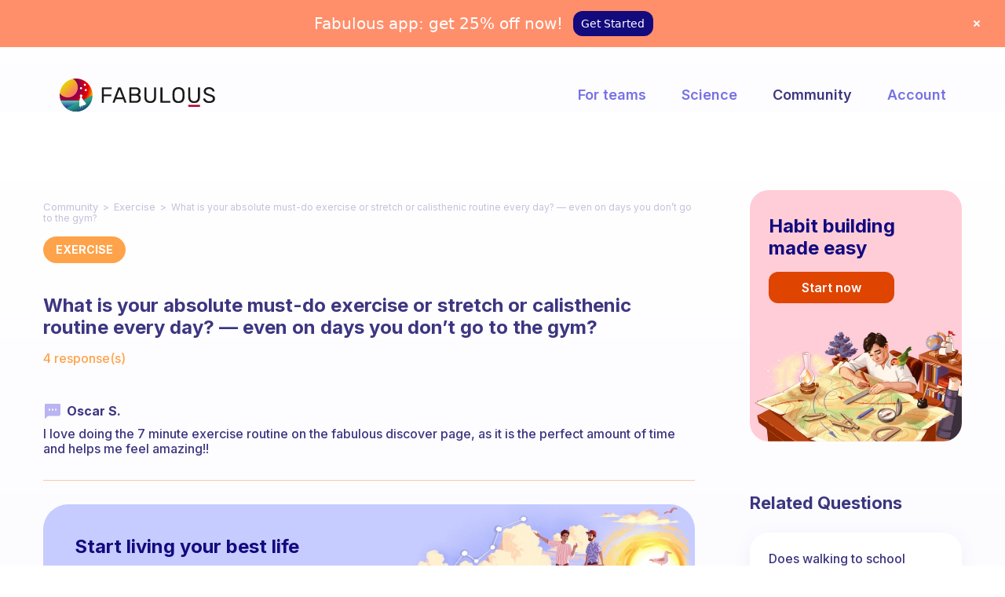

--- FILE ---
content_type: text/html; charset=UTF-8
request_url: https://www.thefabulous.co/qa/what-is-your-absolute-must-do-exercise-or-stretch-or-calisthenic-routine-every-day-even-on-days-you-dont-go-to-the-gym/
body_size: 16085
content:
<!doctype html>
<html lang="en-US" class="no-featured-area is-body-full-width is-single-post-title-default is-post-title-align-left is-post-media-fixed is-blog-text-align-left is-meta-with-none is-menu-full is-menu-sticky is-sidebar-right is-sidebar-sticky-no is-sidebar-align-left is-widget-title-align-left is-widget-minimal is-trending-posts-default is-footer-subscribe-light is-footer-widgets-align-left is-footer-full-width is-header-row is-header-light is-header-fixed-width is-header-parallax-no is-menu-align-right is-menu-light is-submenu-light is-submenu-align-center is-menu-none-uppercase is-featured-area-fixed is-slider-buttons-stick-to-edges is-slider-buttons-sharp-edges is-slider-buttons-dark is-slider-title-default is-slider-parallax-no is-slider-title-none-uppercase is-slider-more-link-show is-slider-more-link-button-style is-slider-text-align-center is-slider-v-align-center is-slider-h-align-center is-link-box-title-default is-link-box-title-transform-none is-link-box-text-align-center is-link-box-v-align-center is-link-box-parallax-no is-intro-align-center is-intro-text-dark is-intro-parallax-no is-more-link-button-style is-about-author-minimal is-related-posts-parallax-no is-related-posts-overflow is-share-links-minimal is-tagcloud-solid is-nav-single-rounded is-nav-single-no-animated is-comments-minimal is-comments-image-rounded is-comment-form-minimal" data-title-ratio="0.5" data-link-box-title-ratio="0.5">
<head><script>(function(w,i,g){w[g]=w[g]||[];if(typeof w[g].push=='function')w[g].push(i)})
(window,'GTM-WSDSKD2','google_tags_first_party');</script><script>(function(w,d,s,l){w[l]=w[l]||[];(function(){w[l].push(arguments);})('set', 'developer_id.dYzg1YT', true);
		w[l].push({'gtm.start':new Date().getTime(),event:'gtm.js'});var f=d.getElementsByTagName(s)[0],
		j=d.createElement(s);j.async=true;j.src='/7efs/';
		f.parentNode.insertBefore(j,f);
		})(window,document,'script','dataLayer');</script>
	<meta charset="UTF-8">
	<meta name="viewport" content="width=device-width, initial-scale=1">
				<link rel="profile" href="http://gmpg.org/xfn/11">
	<meta name='robots' content='index, follow, max-image-preview:large, max-snippet:-1, max-video-preview:-1' />

	<!-- This site is optimized with the Yoast SEO plugin v21.1 - https://yoast.com/wordpress/plugins/seo/ -->
	<title>What is your absolute must-do exercise or stretch or calisthenic routine every day? — even on days you don’t go to the gym? | Fabulous Community</title>
	<meta name="description" content="What is your absolute must-do exercise or stretch or calisthenic routine every day? — even on days you don’t go to the gym? Discover the tips of the Fabulous members to set your perfect daily routine and get your habits to stick." />
	<link rel="canonical" href="https://www.thefabulous.co/qa/what-is-your-absolute-must-do-exercise-or-stretch-or-calisthenic-routine-every-day-even-on-days-you-dont-go-to-the-gym/" />
	<meta property="og:locale" content="en_US" />
	<meta property="og:type" content="article" />
	<meta property="og:title" content="What is your absolute must-do exercise or stretch or calisthenic routine every day? — even on days you don’t go to the gym? | Fabulous Community" />
	<meta property="og:description" content="What is your absolute must-do exercise or stretch or calisthenic routine every day? — even on days you don’t go to the gym? Discover the tips of the Fabulous members to set your perfect daily routine and get your habits to stick." />
	<meta property="og:url" content="https://www.thefabulous.co/qa/what-is-your-absolute-must-do-exercise-or-stretch-or-calisthenic-routine-every-day-even-on-days-you-dont-go-to-the-gym/" />
	<meta property="og:site_name" content="Fabulous Community" />
	<meta property="article:published_time" content="2020-07-08T10:00:42+00:00" />
	<meta property="article:modified_time" content="2022-12-19T15:13:17+00:00" />
	<meta name="author" content="amine" />
	<meta name="twitter:card" content="summary_large_image" />
	<meta name="twitter:label1" content="Written by" />
	<meta name="twitter:data1" content="amine" />
	<meta name="twitter:label2" content="Est. reading time" />
	<meta name="twitter:data2" content="1 minute" />
	<script type="application/ld+json" class="yoast-schema-graph">{"@context":"https://schema.org","@graph":[{"@type":"Article","@id":"https://www.thefabulous.co/qa/what-is-your-absolute-must-do-exercise-or-stretch-or-calisthenic-routine-every-day-even-on-days-you-dont-go-to-the-gym/#article","isPartOf":{"@id":"https://www.thefabulous.co/qa/what-is-your-absolute-must-do-exercise-or-stretch-or-calisthenic-routine-every-day-even-on-days-you-dont-go-to-the-gym/"},"author":{"name":"amine","@id":"https://www.thefabulous.co/qa/#/schema/person/d885ec79f0f361b2c8d1f55efc087194"},"headline":"What is your absolute must-do exercise or stretch or calisthenic routine every day? — even on days you don’t go to the gym?","datePublished":"2020-07-08T10:00:42+00:00","dateModified":"2022-12-19T15:13:17+00:00","mainEntityOfPage":{"@id":"https://www.thefabulous.co/qa/what-is-your-absolute-must-do-exercise-or-stretch-or-calisthenic-routine-every-day-even-on-days-you-dont-go-to-the-gym/"},"wordCount":132,"publisher":{"@id":"https://www.thefabulous.co/qa/#organization"},"articleSection":["Exercise"],"inLanguage":"en-US"},{"@type":"WebPage","@id":"https://www.thefabulous.co/qa/what-is-your-absolute-must-do-exercise-or-stretch-or-calisthenic-routine-every-day-even-on-days-you-dont-go-to-the-gym/","url":"https://www.thefabulous.co/qa/what-is-your-absolute-must-do-exercise-or-stretch-or-calisthenic-routine-every-day-even-on-days-you-dont-go-to-the-gym/","name":"What is your absolute must-do exercise or stretch or calisthenic routine every day? — even on days you don’t go to the gym? | Fabulous Community","isPartOf":{"@id":"https://www.thefabulous.co/qa/#website"},"datePublished":"2020-07-08T10:00:42+00:00","dateModified":"2022-12-19T15:13:17+00:00","description":"What is your absolute must-do exercise or stretch or calisthenic routine every day? — even on days you don’t go to the gym? Discover the tips of the Fabulous members to set your perfect daily routine and get your habits to stick.","breadcrumb":{"@id":"https://www.thefabulous.co/qa/what-is-your-absolute-must-do-exercise-or-stretch-or-calisthenic-routine-every-day-even-on-days-you-dont-go-to-the-gym/#breadcrumb"},"inLanguage":"en-US","potentialAction":[{"@type":"ReadAction","target":["https://www.thefabulous.co/qa/what-is-your-absolute-must-do-exercise-or-stretch-or-calisthenic-routine-every-day-even-on-days-you-dont-go-to-the-gym/"]}]},{"@type":"BreadcrumbList","@id":"https://www.thefabulous.co/qa/what-is-your-absolute-must-do-exercise-or-stretch-or-calisthenic-routine-every-day-even-on-days-you-dont-go-to-the-gym/#breadcrumb","itemListElement":[{"@type":"ListItem","position":1,"name":"Home","item":"https://www.thefabulous.co/qa/"},{"@type":"ListItem","position":2,"name":"What is your absolute must-do exercise or stretch or calisthenic routine every day? — even on days you don’t go to the gym?"}]},{"@type":"WebSite","@id":"https://www.thefabulous.co/qa/#website","url":"https://www.thefabulous.co/qa/","name":"Fabulous Community","description":"","publisher":{"@id":"https://www.thefabulous.co/qa/#organization"},"potentialAction":[{"@type":"SearchAction","target":{"@type":"EntryPoint","urlTemplate":"https://www.thefabulous.co/qa/?s={search_term_string}"},"query-input":"required name=search_term_string"}],"inLanguage":"en-US"},{"@type":"Organization","@id":"https://www.thefabulous.co/qa/#organization","name":"Fabulous Community","url":"https://www.thefabulous.co/qa/","logo":{"@type":"ImageObject","inLanguage":"en-US","@id":"https://www.thefabulous.co/qa/#/schema/logo/image/","url":"https://thefabulous.co/qa/wp-content/uploads/2022/10/logo-black-n-1.png","contentUrl":"https://thefabulous.co/qa/wp-content/uploads/2022/10/logo-black-n-1.png","width":1702,"height":360,"caption":"Fabulous Community"},"image":{"@id":"https://www.thefabulous.co/qa/#/schema/logo/image/"},"sameAs":["https://www.instagram.com/thefabstory/"]},{"@type":"Person","@id":"https://www.thefabulous.co/qa/#/schema/person/d885ec79f0f361b2c8d1f55efc087194","name":"amine"}]}</script>
	<!-- / Yoast SEO plugin. -->


<link rel='dns-prefetch' href='//www.thefabulous.co' />
<link rel='dns-prefetch' href='//fonts.googleapis.com' />
<link rel="alternate" type="application/rss+xml" title="Fabulous Community &raquo; Feed" href="https://www.thefabulous.co/qa/feed/" />
<link rel="alternate" type="application/rss+xml" title="Fabulous Community &raquo; Comments Feed" href="https://www.thefabulous.co/qa/comments/feed/" />
<!-- www.thefabulous.co is managing ads with Advanced Ads 2.0.16 – https://wpadvancedads.com/ --><script id="thefa-ready">
			window.advanced_ads_ready=function(e,a){a=a||"complete";var d=function(e){return"interactive"===a?"loading"!==e:"complete"===e};d(document.readyState)?e():document.addEventListener("readystatechange",(function(a){d(a.target.readyState)&&e()}),{once:"interactive"===a})},window.advanced_ads_ready_queue=window.advanced_ads_ready_queue||[];		</script>
		<link rel='stylesheet' id='wp-block-library-css' href='https://www.thefabulous.co/qa/wp-includes/css/dist/block-library/style.min.css?ver=6.1.9' type='text/css' media='all' />
<style id='safe-svg-svg-icon-style-inline-css' type='text/css'>
.safe-svg-cover{text-align:center}.safe-svg-cover .safe-svg-inside{display:inline-block;max-width:100%}.safe-svg-cover svg{height:100%;max-height:100%;max-width:100%;width:100%}

</style>
<link rel='stylesheet' id='classic-theme-styles-css' href='https://www.thefabulous.co/qa/wp-includes/css/classic-themes.min.css?ver=1' type='text/css' media='all' />
<style id='global-styles-inline-css' type='text/css'>
body{--wp--preset--color--black: #000000;--wp--preset--color--cyan-bluish-gray: #abb8c3;--wp--preset--color--white: #ffffff;--wp--preset--color--pale-pink: #f78da7;--wp--preset--color--vivid-red: #cf2e2e;--wp--preset--color--luminous-vivid-orange: #ff6900;--wp--preset--color--luminous-vivid-amber: #fcb900;--wp--preset--color--light-green-cyan: #7bdcb5;--wp--preset--color--vivid-green-cyan: #00d084;--wp--preset--color--pale-cyan-blue: #8ed1fc;--wp--preset--color--vivid-cyan-blue: #0693e3;--wp--preset--color--vivid-purple: #9b51e0;--wp--preset--gradient--vivid-cyan-blue-to-vivid-purple: linear-gradient(135deg,rgba(6,147,227,1) 0%,rgb(155,81,224) 100%);--wp--preset--gradient--light-green-cyan-to-vivid-green-cyan: linear-gradient(135deg,rgb(122,220,180) 0%,rgb(0,208,130) 100%);--wp--preset--gradient--luminous-vivid-amber-to-luminous-vivid-orange: linear-gradient(135deg,rgba(252,185,0,1) 0%,rgba(255,105,0,1) 100%);--wp--preset--gradient--luminous-vivid-orange-to-vivid-red: linear-gradient(135deg,rgba(255,105,0,1) 0%,rgb(207,46,46) 100%);--wp--preset--gradient--very-light-gray-to-cyan-bluish-gray: linear-gradient(135deg,rgb(238,238,238) 0%,rgb(169,184,195) 100%);--wp--preset--gradient--cool-to-warm-spectrum: linear-gradient(135deg,rgb(74,234,220) 0%,rgb(151,120,209) 20%,rgb(207,42,186) 40%,rgb(238,44,130) 60%,rgb(251,105,98) 80%,rgb(254,248,76) 100%);--wp--preset--gradient--blush-light-purple: linear-gradient(135deg,rgb(255,206,236) 0%,rgb(152,150,240) 100%);--wp--preset--gradient--blush-bordeaux: linear-gradient(135deg,rgb(254,205,165) 0%,rgb(254,45,45) 50%,rgb(107,0,62) 100%);--wp--preset--gradient--luminous-dusk: linear-gradient(135deg,rgb(255,203,112) 0%,rgb(199,81,192) 50%,rgb(65,88,208) 100%);--wp--preset--gradient--pale-ocean: linear-gradient(135deg,rgb(255,245,203) 0%,rgb(182,227,212) 50%,rgb(51,167,181) 100%);--wp--preset--gradient--electric-grass: linear-gradient(135deg,rgb(202,248,128) 0%,rgb(113,206,126) 100%);--wp--preset--gradient--midnight: linear-gradient(135deg,rgb(2,3,129) 0%,rgb(40,116,252) 100%);--wp--preset--duotone--dark-grayscale: url('#wp-duotone-dark-grayscale');--wp--preset--duotone--grayscale: url('#wp-duotone-grayscale');--wp--preset--duotone--purple-yellow: url('#wp-duotone-purple-yellow');--wp--preset--duotone--blue-red: url('#wp-duotone-blue-red');--wp--preset--duotone--midnight: url('#wp-duotone-midnight');--wp--preset--duotone--magenta-yellow: url('#wp-duotone-magenta-yellow');--wp--preset--duotone--purple-green: url('#wp-duotone-purple-green');--wp--preset--duotone--blue-orange: url('#wp-duotone-blue-orange');--wp--preset--font-size--small: 13px;--wp--preset--font-size--medium: 20px;--wp--preset--font-size--large: 36px;--wp--preset--font-size--x-large: 42px;--wp--preset--spacing--20: 0.44rem;--wp--preset--spacing--30: 0.67rem;--wp--preset--spacing--40: 1rem;--wp--preset--spacing--50: 1.5rem;--wp--preset--spacing--60: 2.25rem;--wp--preset--spacing--70: 3.38rem;--wp--preset--spacing--80: 5.06rem;}:where(.is-layout-flex){gap: 0.5em;}body .is-layout-flow > .alignleft{float: left;margin-inline-start: 0;margin-inline-end: 2em;}body .is-layout-flow > .alignright{float: right;margin-inline-start: 2em;margin-inline-end: 0;}body .is-layout-flow > .aligncenter{margin-left: auto !important;margin-right: auto !important;}body .is-layout-constrained > .alignleft{float: left;margin-inline-start: 0;margin-inline-end: 2em;}body .is-layout-constrained > .alignright{float: right;margin-inline-start: 2em;margin-inline-end: 0;}body .is-layout-constrained > .aligncenter{margin-left: auto !important;margin-right: auto !important;}body .is-layout-constrained > :where(:not(.alignleft):not(.alignright):not(.alignfull)){max-width: var(--wp--style--global--content-size);margin-left: auto !important;margin-right: auto !important;}body .is-layout-constrained > .alignwide{max-width: var(--wp--style--global--wide-size);}body .is-layout-flex{display: flex;}body .is-layout-flex{flex-wrap: wrap;align-items: center;}body .is-layout-flex > *{margin: 0;}:where(.wp-block-columns.is-layout-flex){gap: 2em;}.has-black-color{color: var(--wp--preset--color--black) !important;}.has-cyan-bluish-gray-color{color: var(--wp--preset--color--cyan-bluish-gray) !important;}.has-white-color{color: var(--wp--preset--color--white) !important;}.has-pale-pink-color{color: var(--wp--preset--color--pale-pink) !important;}.has-vivid-red-color{color: var(--wp--preset--color--vivid-red) !important;}.has-luminous-vivid-orange-color{color: var(--wp--preset--color--luminous-vivid-orange) !important;}.has-luminous-vivid-amber-color{color: var(--wp--preset--color--luminous-vivid-amber) !important;}.has-light-green-cyan-color{color: var(--wp--preset--color--light-green-cyan) !important;}.has-vivid-green-cyan-color{color: var(--wp--preset--color--vivid-green-cyan) !important;}.has-pale-cyan-blue-color{color: var(--wp--preset--color--pale-cyan-blue) !important;}.has-vivid-cyan-blue-color{color: var(--wp--preset--color--vivid-cyan-blue) !important;}.has-vivid-purple-color{color: var(--wp--preset--color--vivid-purple) !important;}.has-black-background-color{background-color: var(--wp--preset--color--black) !important;}.has-cyan-bluish-gray-background-color{background-color: var(--wp--preset--color--cyan-bluish-gray) !important;}.has-white-background-color{background-color: var(--wp--preset--color--white) !important;}.has-pale-pink-background-color{background-color: var(--wp--preset--color--pale-pink) !important;}.has-vivid-red-background-color{background-color: var(--wp--preset--color--vivid-red) !important;}.has-luminous-vivid-orange-background-color{background-color: var(--wp--preset--color--luminous-vivid-orange) !important;}.has-luminous-vivid-amber-background-color{background-color: var(--wp--preset--color--luminous-vivid-amber) !important;}.has-light-green-cyan-background-color{background-color: var(--wp--preset--color--light-green-cyan) !important;}.has-vivid-green-cyan-background-color{background-color: var(--wp--preset--color--vivid-green-cyan) !important;}.has-pale-cyan-blue-background-color{background-color: var(--wp--preset--color--pale-cyan-blue) !important;}.has-vivid-cyan-blue-background-color{background-color: var(--wp--preset--color--vivid-cyan-blue) !important;}.has-vivid-purple-background-color{background-color: var(--wp--preset--color--vivid-purple) !important;}.has-black-border-color{border-color: var(--wp--preset--color--black) !important;}.has-cyan-bluish-gray-border-color{border-color: var(--wp--preset--color--cyan-bluish-gray) !important;}.has-white-border-color{border-color: var(--wp--preset--color--white) !important;}.has-pale-pink-border-color{border-color: var(--wp--preset--color--pale-pink) !important;}.has-vivid-red-border-color{border-color: var(--wp--preset--color--vivid-red) !important;}.has-luminous-vivid-orange-border-color{border-color: var(--wp--preset--color--luminous-vivid-orange) !important;}.has-luminous-vivid-amber-border-color{border-color: var(--wp--preset--color--luminous-vivid-amber) !important;}.has-light-green-cyan-border-color{border-color: var(--wp--preset--color--light-green-cyan) !important;}.has-vivid-green-cyan-border-color{border-color: var(--wp--preset--color--vivid-green-cyan) !important;}.has-pale-cyan-blue-border-color{border-color: var(--wp--preset--color--pale-cyan-blue) !important;}.has-vivid-cyan-blue-border-color{border-color: var(--wp--preset--color--vivid-cyan-blue) !important;}.has-vivid-purple-border-color{border-color: var(--wp--preset--color--vivid-purple) !important;}.has-vivid-cyan-blue-to-vivid-purple-gradient-background{background: var(--wp--preset--gradient--vivid-cyan-blue-to-vivid-purple) !important;}.has-light-green-cyan-to-vivid-green-cyan-gradient-background{background: var(--wp--preset--gradient--light-green-cyan-to-vivid-green-cyan) !important;}.has-luminous-vivid-amber-to-luminous-vivid-orange-gradient-background{background: var(--wp--preset--gradient--luminous-vivid-amber-to-luminous-vivid-orange) !important;}.has-luminous-vivid-orange-to-vivid-red-gradient-background{background: var(--wp--preset--gradient--luminous-vivid-orange-to-vivid-red) !important;}.has-very-light-gray-to-cyan-bluish-gray-gradient-background{background: var(--wp--preset--gradient--very-light-gray-to-cyan-bluish-gray) !important;}.has-cool-to-warm-spectrum-gradient-background{background: var(--wp--preset--gradient--cool-to-warm-spectrum) !important;}.has-blush-light-purple-gradient-background{background: var(--wp--preset--gradient--blush-light-purple) !important;}.has-blush-bordeaux-gradient-background{background: var(--wp--preset--gradient--blush-bordeaux) !important;}.has-luminous-dusk-gradient-background{background: var(--wp--preset--gradient--luminous-dusk) !important;}.has-pale-ocean-gradient-background{background: var(--wp--preset--gradient--pale-ocean) !important;}.has-electric-grass-gradient-background{background: var(--wp--preset--gradient--electric-grass) !important;}.has-midnight-gradient-background{background: var(--wp--preset--gradient--midnight) !important;}.has-small-font-size{font-size: var(--wp--preset--font-size--small) !important;}.has-medium-font-size{font-size: var(--wp--preset--font-size--medium) !important;}.has-large-font-size{font-size: var(--wp--preset--font-size--large) !important;}.has-x-large-font-size{font-size: var(--wp--preset--font-size--x-large) !important;}
.wp-block-navigation a:where(:not(.wp-element-button)){color: inherit;}
:where(.wp-block-columns.is-layout-flex){gap: 2em;}
.wp-block-pullquote{font-size: 1.5em;line-height: 1.6;}
</style>
<link rel='stylesheet' id='categories-images-styles-css' href='https://www.thefabulous.co/qa/wp-content/plugins/categories-images/assets/css/zci-styles.css?ver=3.3.1' type='text/css' media='all' />
<link rel='stylesheet' id='related-posts-by-taxonomy-css' href='https://www.thefabulous.co/qa/wp-content/plugins/related-posts-by-taxonomy/includes/assets/css/styles.css?ver=6.1.9' type='text/css' media='all' />
<link rel='stylesheet' id='widgetopts-styles-css' href='https://www.thefabulous.co/qa/wp-content/plugins/widget-options/assets/css/widget-options.css?ver=4.1.3' type='text/css' media='all' />
<link rel='stylesheet' id='parent-style-css' href='https://www.thefabulous.co/qa/wp-content/themes/theblogger/style.css?ver=6.1.9' type='text/css' media='all' />
<link rel='stylesheet' id='child-style-css' href='https://www.thefabulous.co/qa/wp-content/themes/qa-theme-2022/style.css?ver=1.0.1663589541' type='text/css' media='all' />
<link rel='stylesheet' id='normalize-css' href='https://www.thefabulous.co/qa/wp-content/themes/theblogger/css/normalize.css?ver=6.1.9' type='text/css' media='all' />
<link rel='stylesheet' id='bootstrap-css' href='https://www.thefabulous.co/qa/wp-content/themes/theblogger/css/bootstrap.css?ver=6.1.9' type='text/css' media='all' />
<link rel='stylesheet' id='fluidbox-css' href='https://www.thefabulous.co/qa/wp-content/themes/theblogger/js/fluidbox/fluidbox.css?ver=6.1.9' type='text/css' media='all' />
<link rel='stylesheet' id='fontello-css' href='https://www.thefabulous.co/qa/wp-content/themes/theblogger/css/fonts/fontello/css/fontello.css?ver=6.1.9' type='text/css' media='all' />
<link rel='stylesheet' id='magnific-popup-css' href='https://www.thefabulous.co/qa/wp-content/themes/theblogger/js/jquery.magnific-popup/magnific-popup.css?ver=6.1.9' type='text/css' media='all' />
<link rel='stylesheet' id='owl-carousel-css' href='https://www.thefabulous.co/qa/wp-content/themes/theblogger/js/owl-carousel/owl.carousel.css?ver=6.1.9' type='text/css' media='all' />
<link rel='stylesheet' id='theblogger-main-css' href='https://www.thefabulous.co/qa/wp-content/themes/theblogger/css/main.css?ver=6.1.9' type='text/css' media='all' />
<link rel='stylesheet' id='theblogger-768-css' href='https://www.thefabulous.co/qa/wp-content/themes/theblogger/css/768.css?ver=6.1.9' type='text/css' media='all' />
<link rel='stylesheet' id='theblogger-992-css' href='https://www.thefabulous.co/qa/wp-content/themes/theblogger/css/992.css?ver=6.1.9' type='text/css' media='all' />
<link rel='stylesheet' id='theblogger-style-css' href='https://www.thefabulous.co/qa/wp-content/themes/qa-theme-2022/style.css?ver=1.0.1663589541' type='text/css' media='all' />
<style id='theblogger-style-inline-css' type='text/css'>
@media screen and (min-width: 992px) { .blog-regular .entry-title { font-size: 18px; } }

@media screen and (min-width: 992px) { .nav-menu > ul { font-size: 18px; } }

@media screen and (min-width: 992px) { .blog-stream .entry-content { font-size: 16px; } }

@media screen and (min-width: 992px) { .blog-stream.blog-small .entry-content { font-size: 16px; } }

@media screen and (min-width: 992px) { .sidebar { font-size: 15px; } }

.widget-title { font-size: 14px; }

@media screen and (min-width: 992px) { .nav-menu > ul { font-weight: 600; } }

@media screen and (min-width: 992px) { .nav-menu > ul { letter-spacing: 0px; } }

.layout-medium, .is-header-row .header-wrap-inner, .is-header-small .header-wrap-inner, .is-menu-bar.is-menu-fixed-bg .menu-wrap, .is-header-fixed-width .header-wrap, .is-header-fixed-width.is-menu-bar .site-navigation, .is-body-boxed .site, .is-body-boxed .header-wrap, .is-body-boxed.is-menu-bar .site-navigation, .is-body-boxed:not(.is-menu-bar) .site-header, .is-middle-boxed .site-main, .intro-content, .is-footer-boxed .site-footer, .is-content-boxed .site-main .layout-fixed { max-width: 1120px; }

.layout-fixed, .blog-list, .blog-regular, .is-content-boxed .single .site-content, .is-content-boxed .page .site-content { max-width: 670px; }
</style>
<link rel='stylesheet' id='wpdreams-asl-basic-css' href='https://www.thefabulous.co/qa/wp-content/plugins/ajax-search-lite/css/style.basic.css?ver=4.13.4' type='text/css' media='all' />
<style id='wpdreams-asl-basic-inline-css' type='text/css'>

					div[id*='ajaxsearchlitesettings'].searchsettings .asl_option_inner label {
						font-size: 0px !important;
						color: rgba(0, 0, 0, 0);
					}
					div[id*='ajaxsearchlitesettings'].searchsettings .asl_option_inner label:after {
						font-size: 11px !important;
						position: absolute;
						top: 0;
						left: 0;
						z-index: 1;
					}
					.asl_w_container {
						width: 100%;
						margin: 0px 0px 0px 0px;
						min-width: 200px;
					}
					div[id*='ajaxsearchlite'].asl_m {
						width: 100%;
					}
					div[id*='ajaxsearchliteres'].wpdreams_asl_results div.resdrg span.highlighted {
						font-weight: bold;
						color: rgba(60, 54, 128, 1);
						background-color: rgba(255, 255, 255, 1);
					}
					div[id*='ajaxsearchliteres'].wpdreams_asl_results .results img.asl_image {
						width: 70px;
						height: 70px;
						object-fit: cover;
					}
					div[id*='ajaxsearchlite'].asl_r .results {
						max-height: none;
					}
					div[id*='ajaxsearchlite'].asl_r {
						position: absolute;
					}
				
							.asl_w, .asl_w * {font-family:&quot;Inter&quot; !important;}
							.asl_m input[type=search]::placeholder{font-family:&quot;Inter&quot; !important;}
							.asl_m input[type=search]::-webkit-input-placeholder{font-family:&quot;Inter&quot; !important;}
							.asl_m input[type=search]::-moz-placeholder{font-family:&quot;Inter&quot; !important;}
							.asl_m input[type=search]:-ms-input-placeholder{font-family:&quot;Inter&quot; !important;}
						
						.asl_m .probox svg {
							fill: rgba(255, 163, 74, 1) !important;
						}
						.asl_m .probox .innericon {
							background-color: rgba(255, 255, 255, 1) !important;
							background-image: none !important;
							-webkit-background-image: none !important;
							-ms-background-image: none !important;
						}
					
						div.asl_m.asl_w {
							border:0px hidden rgb(0, 0, 0) !important;border-radius:16px 16px 16px 16px !important;
							box-shadow: none !important;
						}
						div.asl_m.asl_w .probox {border: none !important;}
					
						div.asl_r.asl_w.vertical .results .item::after {
							display: block;
							position: absolute;
							bottom: 0;
							content: '';
							height: 1px;
							width: 100%;
							background: #D8D8D8;
						}
						div.asl_r.asl_w.vertical .results .item.asl_last_item::after {
							display: none;
						}
					 .highlighted {
    font-style: italic;
}
div.asl_w .probox div.asl_simple-circle {
    border: 2px solid #7871e4;
}
.resdrg {
    font-size: 18px;
}

div.asl_r .results .item {
    font-size: 16px;
}

div.asl_r .results .item .asl_content h3, div.asl_r .results .item .asl_content h3 a, div.asl_r .results .item .asl_content h3:hover, div.asl_r .results .item .asl_content h3 a:hover {
    font-size: 16px;
    color: #3c3680;
    font-weight: 500;
}

div.asl_r.vertical {
    padding: 0;
    border: none;
    background: #FFFFFF;
box-shadow: 0px 0px 20px rgba(39, 54, 195, 0.3);
border-radius: 16px;
}

div#ajaxsearchliteres1 {}

div.asl_r .results .item {
    padding: 0;
    border: 0;
    margin: 0;
    width: 100%;
}

div.asl_r .results .item .asl_content {
    padding: 24px;
}

.asl_content {
    display: flex;
    flex-direction: row-reverse;
    align-content: flex-start;
    align-items: flex-start;
    justify-content: flex-end;
}

p.asl_desc {
    color: #FFA34A;
    background: #fff;
    border-radius: 50px;
    border: solid 2px #E8E7FF;
    text-align: center;
    white-space: nowrap;
    padding: 8px 14px;
    font-size: 14px !important;
    font-weight: 600;
}
a.asl_res_url {
}

div.asl_r .results .item .asl_content h3, div.asl_r .results .item .asl_content h3 a, div.asl_r .results .item .asl_content h3:hover, div.asl_r .results .item .asl_content h3 a:hover {
    padding-left: 5px;
    display: block;
    line-height: 1.2;
}

#ajaxsearchlite1 .probox .proinput input, div.asl_w .probox .proinput input {
    font-size: 18px;
    padding: 0 20px;
}

#ajaxsearchlite1 .probox .proinput input, div.asl_w .probox .proinput input, input.orig.input-text {
    /*min-height: 46px;*/
    min-width: 800px;
}

 

.asl_w_container {
    height: 70px;
    background: #fff;
    border-radius: 16px !important;
    display: flex;
    align-content: center;
    justify-content: flex-start;
    box-shadow: 0 0 20px #2736c336;
}

#ajaxsearchlite1 .probox, div.asl_w .probox {
    height: 45px;
    margin-top: 23px;
    background: transparent;
}

div.asl_w {
    border-radius: 16px;
    background: transparent;
}
p.asl_desc .highlighted {
    color: #f7a450 !important;
    font-weight: 600 !important;
    font-style: normal;
}
div.asl_w .probox .promagnifier {
    margin-right: 24px;
}

.asl_w_container.asl_w_container_1 {
    margin: 40px 0;
}
div.asl_r .results .item .asl_content h3, div.asl_r .results .item .asl_content h3 a, div.asl_r .results .item .asl_content h3:hover, div.asl_r .results .item .asl_content h3 a:hover {
    padding-top: 5px;
}

@media screen and (max-width: 1023px){
div.asl_r .results .item .asl_content h3, div.asl_r .results .item .asl_content h3 a, div.asl_r .results .item .asl_content h3:hover, div.asl_r .results .item .asl_content h3 a:hover {
    font-size: 15px;
    color: #3c3680;
    font-weight: 500;
}
#ajaxsearchlite1 .probox .proinput input, div.asl_w .probox .proinput input, input.orig.input-text {
    min-width: auto;
}
div.asl_r .results .item .asl_content {
    padding: 12px 16px;
}
.asl_w_container {
    height: 60px;
    margin: 40px 0;
}

#ajaxsearchlite1 .probox, div.asl_w .probox {
    margin-top: 16px;
}
}

@media screen and (max-width: 767px){
div.asl_r .results .item .asl_content h3, div.asl_r .results .item .asl_content h3 a, div.asl_r .results .item .asl_content h3:hover, div.asl_r .results .item .asl_content h3 a:hover {
    font-size: 14px;
    
}
p.asl_desc {
   
 
    border: solid 1px #E8E7FF;
    
    padding: 6px 12px;
    font-size: 12px !important;
    font-weight: 600;
}
    div.asl_r .results .item .asl_content {
    padding: 12px 12px;
}
   .asl_content {
    display: flex;
    flex-direction: column-reverse;
    align-content: flex-start;
    align-items: flex-start;
    justify-content: flex-end;

}
div.asl_r .results .item .asl_content h3, div.asl_r .results .item .asl_content h3 a, div.asl_r .results .item .asl_content h3:hover, div.asl_r .results .item .asl_content h3 a:hover {
    padding-left: 0;padding-top:0px;
}
.asl_w_container {
    height: 56px;
    margin: 24px 0 !important;
}

#ajaxsearchlite1 .probox, div.asl_w .probox {
    margin-top: 14px;
}
}
div.asl_w .probox .proinput input::-webkit-input-placeholder {
  
    color: #ffa34a !important;
     
}

div.asl_w .probox .proinput input::-moz-placeholder {
    
    color: #ffa34a !important;
     
}

div.asl_w .probox .proinput input:-ms-input-placeholder {
 
    color: #ffa34a !important;
    
}

div.asl_w .probox .proinput input:-moz-placeholder {
 
    color: #ffa34a !important;
    
}
div.asl_m .probox .proinput {
    margin-left: 24px;
}

@media screen and (max-width: 767px) {
div.asl_m .probox .proinput {
    margin-left: 16px;
}
div.asl_w .probox .promagnifier {
    margin-right: 16px;
}
}
</style>
<link rel='stylesheet' id='wpdreams-asl-instance-css' href='https://www.thefabulous.co/qa/wp-content/plugins/ajax-search-lite/css/style-underline.css?ver=4.13.4' type='text/css' media='all' />
<link rel='stylesheet' id='popup-maker-site-css' href='//www.thefabulous.co/qa/wp-content/uploads/pum/pum-site-styles.css?generated=1755177577&#038;ver=1.20.6' type='text/css' media='all' />
<link rel='stylesheet' id='chld_thm_cfg_ext1-css' href='https://fonts.googleapis.com/css2?family=Inter%3Awght%40400%3B500%3B600%3B700%3B800&#038;display=swap&#038;ver=6.1.9' type='text/css' media='all' />
<link rel='stylesheet' id='chld_thm_cfg_separate-css' href='https://www.thefabulous.co/qa/wp-content/themes/qa-theme-2022/ctc-style.css?ver=1.0.1663589541' type='text/css' media='all' />
<script type='text/javascript' src='https://www.thefabulous.co/qa/wp-includes/js/jquery/jquery.min.js?ver=3.6.1' id='jquery-core-js'></script>
<script type='text/javascript' src='https://www.thefabulous.co/qa/wp-includes/js/jquery/jquery-migrate.min.js?ver=3.3.2' id='jquery-migrate-js'></script>
<link rel="https://api.w.org/" href="https://www.thefabulous.co/qa/wp-json/" /><link rel="alternate" type="application/json" href="https://www.thefabulous.co/qa/wp-json/wp/v2/posts/30802" /><link rel="EditURI" type="application/rsd+xml" title="RSD" href="https://www.thefabulous.co/qa/xmlrpc.php?rsd" />
<link rel="wlwmanifest" type="application/wlwmanifest+xml" href="https://www.thefabulous.co/qa/wp-includes/wlwmanifest.xml" />
<meta name="generator" content="WordPress 6.1.9" />
<link rel='shortlink' href='https://www.thefabulous.co/qa/?p=30802' />
<link rel="alternate" type="application/json+oembed" href="https://www.thefabulous.co/qa/wp-json/oembed/1.0/embed?url=https%3A%2F%2Fwww.thefabulous.co%2Fqa%2Fwhat-is-your-absolute-must-do-exercise-or-stretch-or-calisthenic-routine-every-day-even-on-days-you-dont-go-to-the-gym%2F" />
<link rel="alternate" type="text/xml+oembed" href="https://www.thefabulous.co/qa/wp-json/oembed/1.0/embed?url=https%3A%2F%2Fwww.thefabulous.co%2Fqa%2Fwhat-is-your-absolute-must-do-exercise-or-stretch-or-calisthenic-routine-every-day-even-on-days-you-dont-go-to-the-gym%2F&#038;format=xml" />

<link rel='stylesheet' id='42842-css' href='//www.thefabulous.co/qa/wp-content/uploads/custom-css-js/42842.css?v=9992' type="text/css" media='all' />

<link rel='stylesheet' id='5064-css' href='//www.thefabulous.co/qa/wp-content/uploads/custom-css-js/5064.css?v=5907' type="text/css" media='all' />
<link rel="apple-touch-icon" sizes="180x180" href="/wp-content/uploads/fbrfg/apple-touch-icon.png">
<link rel="icon" type="image/png" sizes="32x32" href="/wp-content/uploads/fbrfg/favicon-32x32.png">
<link rel="icon" type="image/png" sizes="16x16" href="/wp-content/uploads/fbrfg/favicon-16x16.png">
<link rel="manifest" href="/wp-content/uploads/fbrfg/site.webmanifest">
<link rel="mask-icon" href="/wp-content/uploads/fbrfg/safari-pinned-tab.svg" color="#5bbad5">
<link rel="shortcut icon" href="/wp-content/uploads/fbrfg/favicon.ico">
<meta name="msapplication-TileColor" content="#da532c">
<meta name="msapplication-config" content="/wp-content/uploads/fbrfg/browserconfig.xml">
<meta name="theme-color" content="#ffffff">				<link rel="preconnect" href="https://fonts.gstatic.com" crossorigin />
				<link rel="preload" as="style" href="//fonts.googleapis.com/css?family=Open+Sans&display=swap" />
								<link rel="stylesheet" href="//fonts.googleapis.com/css?family=Open+Sans&display=swap" media="all" />
					
	
	<script src="https://www.thefabulous.co/js/loadjs.min.js" type="text/javascript"></script>
<script src="https://www.thefabulous.co/init.js" type="text/javascript"></script>
</head>

<body class="post-template-default single single-post postid-30802 single-format-standard aa-prefix-thefa-">
    <div id="page" class="hfeed site">
	<!-- global site navigation -->

	<div id="nav" class="navbarFx">
    <div class="content1170 flex-nav">
      <a href="https://www.thefabulous.co/" class="logo-link v-dark w-inline-block"></a>
      <div class="links">
        <a href="https://www.thefabulous.co/work/" class="navlink violette mr40">For teams</a>
        <a href="https://www.thefabulous.co/science-behind-fabulous/" class="navlink violette mr40">Science</a>
        <a href="https://www.thefabulous.co/qa/" class="navlink violette mr40 current">Community</a>
        <a id="sign-in" href="https://app.thefabulous.co/login" class="navlink violette login">Account</a>
        <div class="mobile-opener version-dark"></div>
      </div>
    </div>
  </div>
  <div class="mobile-menu version-light">
    <div class="mobile-menu-header version-light-line">
      <div><img src="https://www.thefabulous.co/qa/wp-content/themes/qa-theme-2022/theme-assets/logo-black-n.svg" loading="lazy" width="200" alt="The Fabulous" class="logo-mob-mrnu"></div><img src="https://www.thefabulous.co/qa/wp-content/themes/qa-theme-2022/theme-assets/close-dark.svg" loading="lazy" alt="" class="close-mobile-menu">
    </div>
    <div class="mob-links-pt25">
      <a href="https://www.thefabulous.co/work/" class="mob dark w-inline-block">
        <div>For teams</div>
      </a>
       <a href="https://www.thefabulous.co/science-behind-fabulous/" class="mob dark w-inline-block">
        <div>Science</div>
      </a>
      <a href="https://www.thefabulous.co/qa/" class="mob dark current w-inline-block current">
        <div>Community</div>
      </a>
      <a href="https://app.thefabulous.co/login" class="mob dark login w-inline-block">
        <div>Account</div>
      </a>
    </div>
  </div>
<!-- .global site navigation  -->


	<div class="clouds-home">
		<div id="hero">
        <!-- title on home --><div id="page-title"></div><!-- .title on home -->

		<!-- top categories on home --><!-- .top categories on home -->
	
				
	</div></div>














<div id="main" class="site-main">
	<div class="layout-medium">
		<div id="primary" class="content-area with-sidebar">
			
			<div id="content" class="site-content" role="main">
				<!-- drop down categories widget-->
						<!-- .drop down categories -->
				<article id="post-30802" class="post-30802 post type-post status-publish format-standard hentry category-exercise">
					<div class="hentry-wrap">
						<!-- Breadcrumbs -->
						<div class="breadcrumbs new" typeof="BreadcrumbList" vocab="https://schema.org/">
						<span property="itemListElement" typeof="ListItem"><a property="item" typeof="WebPage" title="Go to Fabulous Community." href="https://www.thefabulous.co/qa/" class="home" ><span property="name">Community</span></a><meta property="position" content="1"></span><span property="itemListElement" typeof="ListItem"><a property="item" typeof="WebPage" title="Go to the Exercise category archives." href="https://www.thefabulous.co/qa/exercise/" class="taxonomy category" ><span property="name">Exercise</span></a><meta property="position" content="2"></span><span class="post post-post current-item">What is your absolute must-do exercise or stretch or calisthenic routine every day? — even on days you don’t go to the gym?</span>						</div>
						<!-- .Breadcrumbs -->
						
									<div class="post-header post-header-classic is-cat-link-border-bottom">
							<header class="entry-header">
									<div class="entry-meta above-title">
									<span class="cat-links">
				<span class="prefix">
					in				</span>
				<a href="https://www.thefabulous.co/qa/exercise/" rel="category tag">Exercise</a>			</span>
							</div> <!-- .entry-meta .above-title -->
				<h1 class="entry-title">What is your absolute must-do exercise or stretch or calisthenic routine every day? — even on days you don’t go to the gym?</h1>			</header> <!-- .entry-header -->
					</div> <!-- .post-header -->
								<div class="custommeta">
 

						 <span id="numberanswers" class="orange"></span></div>
						<div class="entry-content">
							<div class="single-answer">
<div class="who-answered">Oscar S.</div>
<div class="detailed-answer">I love doing the 7 minute exercise routine on the fabulous discover page, as it is the perfect amount of time and helps me feel amazing!!</div>
</div><div class="thefa-test2" id="thefa-1273424401"><style>.thefa-test2 {margin-bottom: 24px;}</style>
<div class="banner-content-position light-viol">
<div class="banner-text max400">Start living your best life</div>
<a href="https://start.thefabulous.co/onboarding/fabulous-initial?utm_source=community-qa&utm_medium=referral&utm_campaign=afterfirstquestionoranswer-purple-achievegoals" class="banner-cta red w-inline-block">
<div>Try now</div></a>
</div></div>
<div class="single-answer">
<div class="who-answered">Carolyn N.</div>
<div class="detailed-answer">Stretch arms overhead , grab wrist and lean to the side. Repeat on other side . Do this 3-4 x<br />
Forward fold and swan dive 3x</div>
</div>
<div class="single-answer">
<div class="who-answered">Marilena O.</div>
<div class="detailed-answer">Since I currently want to train my arms and back, I do pushups on the wall. My arms cannot carry my weight. That is my goal!</div>
</div>
<div class="single-answer">
<div class="who-answered">Iris E.</div>
<div class="detailed-answer">Definitely a 20-min yoga stretching session at the start of the day! Helps with posture and generally leaves you feeling rejuvenated and ready to start work ☺️</div>
</div>
						</div> 
						
						<!-- .entry-content -->
						<!-- SIngle answer counter / classes -->
						<script>jQuery(document).ready(function(){
var ansNum=jQuery('.single-answer').length;
if(ansNum<3){
jQuery('.toprqs').addClass('toprqshide').removeClass('toprqs');
}
})</script><!-- .Single answer counter / classes -->
						<!-- number answers counter -->
						<script>document.getElementById("numberanswers").innerHTML = document.querySelectorAll('.single-answer').length+" response(s)";</script>
						<!-- .number answers counter -->
					</div> <!-- .hentry-wrap -->
					
																				
				</article> <!-- .post -->
							</div> <!-- #content .site-content -->
		</div> <!-- #primary .content-area -->

						<div id="secondary" class="widget-area sidebar" role="complementary">
				    <div class="sidebar-wrap">
						<div class="sidebar-content">
							<aside class="extendedwopts-hide extendedwopts-tablet extendedwopts-mobile widget thefa-widget">  <div class="banner-sidebar pink-side">
    <div class="banner-text max128">Habit building made easy
</div>
    <a href="https://start.thefabulous.co/onboarding/fabulous-initial?utm_source=community-qa&utm_medium=referral&utm_campaign=side-pink-achievegoals" class="banner-cta red-or side w-inline-block">
      <div>Start now</div>
    </a>
  </div></aside><aside id="custom_html-21" class="widget_text widget widget_custom_html"><div class="textwidget custom-html-widget"><div class="spacer-widgets"></div></div></aside><aside id="custom_html-14" class="widget_text widget widget_custom_html"><div class="textwidget custom-html-widget"><div class="widget-title"><span>Related Questions</span></div></div></aside><aside id="related-posts-by-taxonomy-2" class="widget related_posts_by_taxonomy">

<ul>
					
			<li>
				<a href='https://www.thefabulous.co/qa/does-walking-to-school-count/' target='_blank'>Does walking to school count?</a>
			</li>
					
			<li>
				<a href='https://www.thefabulous.co/qa/what-should-i-do-if-i-dont-feel-motivated/' target='_blank'>What should I do if I don&#8217;t feel motivated?</a>
			</li>
					
			<li>
				<a href='https://www.thefabulous.co/qa/how-often-and-for-how-long-do-you-exercise/' target='_blank'>How often and for how long do you exercise?</a>
			</li>
					
			<li>
				<a href='https://www.thefabulous.co/qa/what-do-you-do-when-in-the-middle-of-doing-sports-you-feel-it-m-psychologically-unbearable/' target='_blank'>What do you do, when in the middle of doing sports you feel it  m psychologically unbearable</a>
			</li>
					
			<li>
				<a href='https://www.thefabulous.co/qa/what-methods-do-you-use-to-motivate-yourself-to-exercise-when-youre-tired-or-your-spirits-are-low/' target='_blank'>What methods do you use to motivate yourself to exercise when you&#8217;re tired or your spirits are low?</a>
			</li>
					
			<li>
				<a href='https://www.thefabulous.co/qa/what-do-you-do-when-at-the-middle-of-the-exercise-you-feel-like-not-finishing-it/' target='_blank'>what do you do when at the middle of the exercise, you feel like not finishing it?</a>
			</li>
					
			<li>
				<a href='https://www.thefabulous.co/qa/do-you-take-rest-days-in-between-work-out-days/' target='_blank'>Do you take rest days in between work out days?</a>
			</li>
					
			<li>
				<a href='https://www.thefabulous.co/qa/how-do-i-get-moving-when-every-ounce-of-my-soul-wants-to-stay-cozy-in-bed/' target='_blank'>How do I get moving when every ounce of my soul wants to stay cozy in bed.</a>
			</li>
					
			<li>
				<a href='https://www.thefabulous.co/qa/how-to-have-high-levels-of-energies-for-daily-exercises-routines/' target='_blank'>How to have high levels of energies for daily exercises routines?</a>
			</li>
					
			<li>
				<a href='https://www.thefabulous.co/qa/how-do-you-deal-with-morning-routine-eat-workout-when-u-have-little-time/' target='_blank'>How do you deal with morning routine (eat + workout) when u have little time?</a>
			</li>
			</ul>
</aside><aside id="custom_html-18" class="widget_text widget widget_custom_html"><div class="textwidget custom-html-widget"><div class="spacer-widgets"></div></div></aside><aside id="custom_html-20" class="widget_text widget widget_custom_html"><div class="textwidget custom-html-widget"><a href="https://thefabulous.co/qa/" class="back-link"><img src="https://thefabulous.co/qa/wp-content/uploads/2022/10/back-2.svg" alt="Back to Community"><span> Back to Community</span></a></div></aside>						</div> <!-- .sidebar-content -->
					</div> <!-- .sidebar-wrap -->
				</div> <!-- #secondary .widget-area .sidebar -->
				</div> <!-- layout -->
</div> <!-- #main .site-main -->
<!-- Split the text for better UX --> <!-- // Let's mark second answer -->
<script>

   jQuery(function(){
    jQuery('.single-answer').eq(1).addClass('second-answer');
 
  jQuery( ".detailed-answer" ).each(function( index ) {
    
    var text = jQuery(this).html();
    text = text.replace(/(<([^>]+)>)/ig, '');
    var words = text.split(' ');
    //console.log(words.length);
    if (words.length > 70){
    var newText = '';
    var change = 0;
    for (var i=0; i<text.length; i++){
       newText += text.substr(i, 1);
       total_sentences = newText.split(/[\.\?\!]\s/).length;
       if ((total_sentences%4 == 0	)&&(change!=total_sentences)){
	      //console.log(total_sentences, newText);
          change=total_sentences;
          newText += '<br/><br/>';
       }
    }
     jQuery(this).html( newText);
    }
  });
 
});
  </script>
<!-- // Split the text for better UX -->

 	
        <footer id="colophon" class="site-footer" role="contentinfo" style="display:none">
						
						
						
					</footer>


        
	
    <div class="footer-illustration"><div class="widget widget-container thefa-widget"><style>/*banner footer*/
	.footer-illustration,.single .footer-illustration{text-align:center;padding-bottom:475px;height:auto;background-position:bottom center}.banner-footer a.cta-blog{text-align:center;margin-left:0;margin-right:0}@media screen and (min-width:600px) and (max-width:991px){.footer-illustration,.single .footer-illustration{background-image:url(https://www.thefabulous.co/qa/wp-content/uploads/2022/10/tablette-illu.jpg);height:auto;min-height:10px;padding-bottom:412px;background-position:bottom center;background-size:100% auto}}@media screen and (max-width:599px){.footer-illustration,.single .footer-illustration{background-image:url(https://www.thefabulous.co/qa/wp-content/uploads/2022/10/tablette-illu.jpg);height:auto;min-height:10px;padding-bottom:270px;background-position:bottom center;background-size:100% auto}}.cta-blog{display:-webkit-box;display:-webkit-flex;display:-ms-flexbox;display:flex;width:300px;height:60px;-webkit-box-pack:center;-webkit-justify-content:center;-ms-flex-pack:center;justify-content:center;-webkit-box-align:center;-webkit-align-items:center;-ms-flex-align:center;align-items:center;border-radius:16px;background-color:#bf0052;-webkit-transition:.2s;transition:.2s;color:#fff!important;font-size:18px;text-decoration:none;cursor:pointer;font-weight:600}.cta-blog:hover{background-color:#990042}.banner-footer{max-width:1250px;margin-right:auto;margin-left:auto;padding-top:0;padding-right:40px;padding-left:40px;font-size:22px;text-align:center;display:flex;flex-direction:column;justify-content:flex-start;align-items:center}.title-banner-bottom{font-size:40px;line-height:1.2;font-weight:700}.ptb32{padding-top:32px;padding-bottom:32px}@media screen and (max-width:991px){.cta-blog{width:250px;height:50px;font-size:16px}.title-banner-bottom{font-size:32px}}@media screen and (max-width:767px){.cta-blog.center-mob-but{margin-right:auto;margin-left:auto}.banner-footer{padding-right:16px;padding-left:16px;font-size:18px}.title-banner-bottom{font-size:30px;text-align:center}.ptb32{padding-top:16px;padding-bottom:16px}.mob-center,.ptb32.mobile-center{text-align:center}.body{line-height:1.2}}@media screen and (max-width:479px){.ptb32.mobile-center{padding-bottom:24px}}
</style>
<div class="banner-footer"><div class="title-banner-bottom">The Fabulous You Awaits.</div><div class="ptb32 mobile-center">Your journey to better health and habits start here.</div><a href="https://start.thefabulous.co/onboarding/fabulous-initial?utm_source=community-qa&utm_medium=referral&utm_campaign=bottombanner-fabulousyouawaits" class="cta-blog center-mob-but w-inline-block"><div>Get started</div></a></div></div></div>
  <div class="footer-dark-1073 v3">
    <div class="footer1073 v3 w-clearfix">
      <div class="foot-text-logo-2 v3 w-clearfix">
        <div class="logo-foot"><img src="https://uploads-ssl.webflow.com/5f37dee139ae741308ed91a0/6123510af3eb021bedce4c03_Logo%20-%20Round%20Mask.png" alt="The Fabulous" width="36" class="f-logo"></div>
        <div id="footer-custom-text" class="text-foot-2">Fabulous uses behavioral science to help people make smart changes and build healthy habits.</div>
      </div>
      <div class="premim-menu-footer v3 w-clearfix">
        <div id="menu-footer-right" class="fmenu pink prl100 half">
          <div id="nav_menu-5" class="widget widget-container widget_nav_menu"><div class="menu-footer-menu-right-new-theme-container"><ul id="menu-footer-menu-right-new-theme" class="menu"><li id="menu-item-41795" class="footy-l-2 menu-item menu-item-type-custom menu-item-object-custom menu-item-41795"><a href="https://blog.thefabulous.co/">Blog</a></li>
<li id="menu-item-41796" class="footy-l-2 menu-item menu-item-type-custom menu-item-object-custom menu-item-41796"><a href="https://www.thefabulous.co/work/">Fabulous for Employees</a></li>
<li id="menu-item-41797" class="footy-l-2 menu-item menu-item-type-custom menu-item-object-custom menu-item-41797"><a href="https://www.performcb.com/agency/clients/the-fabulous-app-affiliate-program/">Become an Affiliate</a></li>
<li id="menu-item-41798" class="footy-l-2 menu-item menu-item-type-custom menu-item-object-custom menu-item-41798"><a href="https://blog.thefabulous.co/jobs-opening/">We&#8217;re Hiring</a></li>
</ul></div></div><div id="custom_html-3" class="widget_text widget widget-container widget_custom_html"><div class="textwidget custom-html-widget"><a href="#" class="footy-l-2 pseud h20"> <br></a>
	<div class="follow-us">
	<div>Follow us on</div>
	<a href="https://instagram.com/thefabstory" class="w-inline-block"><img src="https://thefabulous.co/qa/wp-content/themes/qa-theme-2022/theme-images/insta.svg"  alt="Instagram" class="image-43"></a>
	</div></div></div>        </div>
        <div id="menu-footer-left" class="fmenu _1stontab half pr130 w300">
        <div id="nav_menu-2" class="widget widget-container widget_nav_menu"><div class="menu-footer-menu-left-new-theme-container"><ul id="menu-footer-menu-left-new-theme" class="menu"><li id="menu-item-41789" class="footy-l-2 foo-white new menu-item menu-item-type-custom menu-item-object-custom menu-item-41789"><a href="https://www.thefabulous.co/about-the-fabulous.html">The Story of Fabulous</a></li>
<li id="menu-item-41790" class="footy-l-2 foo-white new menu-item menu-item-type-custom menu-item-object-custom menu-item-41790"><a href="https://www.thefabulous.co/journey/fabulous-giving">Fabulous Giving</a></li>
<li id="menu-item-41791" class="footy-l-2 foo-white new menu-item menu-item-type-custom menu-item-object-custom menu-item-41791"><a href="https://www.thefabulous.co/partner/redeem-your-code">Redeem a Code</a></li>
<li id="menu-item-41792" class="footy-l-2 foo-white new menu-item menu-item-type-custom menu-item-object-custom menu-item-41792"><a href="https://www.thefabulous.co/terms.html">Terms</a></li>
<li id="menu-item-41793" class="footy-l-2 foo-white new menu-item menu-item-type-custom menu-item-object-custom menu-item-41793"><a href="https://help.thefabulous.co/en/support/home">Help Center</a></li>
<li id="menu-item-41794" class="footy-l-2 foo-white new menu-item menu-item-type-custom menu-item-object-custom menu-item-41794"><a href="https://fabulousapp.typeform.com/to/RiYXeX">Contact Us</a></li>
</ul></div></div>        </div>
      </div>
    </div>
  </div>

  </div>

	<div 
	id="pum-42938" 
	role="dialog" 
	aria-modal="false"
	class="pum pum-overlay pum-theme-42934 pum-theme-modal popmake-overlay pum-click-to-close exit_intent click_open" 
	data-popmake="{&quot;id&quot;:42938,&quot;slug&quot;:&quot;modal-on-exit-build-a-consistent-morning-routine&quot;,&quot;theme_id&quot;:42934,&quot;cookies&quot;:[{&quot;event&quot;:&quot;on_popup_close&quot;,&quot;settings&quot;:{&quot;name&quot;:&quot;pum-42938&quot;,&quot;time&quot;:&quot;2 days&quot;}},{&quot;event&quot;:&quot;on_popup_open&quot;,&quot;settings&quot;:{&quot;name&quot;:&quot;pum-42938&quot;,&quot;time&quot;:&quot;2 days&quot;,&quot;path&quot;:true}}],&quot;triggers&quot;:[{&quot;type&quot;:&quot;exit_intent&quot;,&quot;settings&quot;:{&quot;methods&quot;:{&quot;mouseleave&quot;:&quot;mouseleave&quot;,&quot;lostfocus&quot;:&quot;lostfocus&quot;,&quot;backbutton&quot;:&quot;backbutton&quot;,&quot;mobiletime&quot;:&quot;mobiletime&quot;,&quot;mobilescroll&quot;:&quot;mobilescroll&quot;},&quot;cookie_name&quot;:[&quot;pum-42938&quot;],&quot;top_sensitivity&quot;:10,&quot;delay_sensitivity&quot;:350,&quot;linkclick_custom_targeting&quot;:&quot;&quot;,&quot;link_hover_delay&quot;:300,&quot;mobile_time_delay&quot;:500,&quot;mobilescroll_up_percent&quot;:10}},{&quot;type&quot;:&quot;click_open&quot;,&quot;settings&quot;:{&quot;extra_selectors&quot;:&quot;&quot;,&quot;cookie_name&quot;:null}}],&quot;mobile_disabled&quot;:null,&quot;tablet_disabled&quot;:null,&quot;meta&quot;:{&quot;display&quot;:{&quot;stackable&quot;:&quot;1&quot;,&quot;overlay_disabled&quot;:false,&quot;scrollable_content&quot;:false,&quot;disable_reposition&quot;:false,&quot;size&quot;:&quot;medium&quot;,&quot;responsive_min_width&quot;:&quot;0%&quot;,&quot;responsive_min_width_unit&quot;:false,&quot;responsive_max_width&quot;:&quot;1100px&quot;,&quot;responsive_max_width_unit&quot;:false,&quot;custom_width&quot;:&quot;640px&quot;,&quot;custom_width_unit&quot;:false,&quot;custom_height&quot;:&quot;380px&quot;,&quot;custom_height_unit&quot;:false,&quot;custom_height_auto&quot;:false,&quot;location&quot;:&quot;center&quot;,&quot;position_from_trigger&quot;:false,&quot;position_top&quot;:&quot;100&quot;,&quot;position_left&quot;:&quot;0&quot;,&quot;position_bottom&quot;:&quot;0&quot;,&quot;position_right&quot;:&quot;0&quot;,&quot;position_fixed&quot;:false,&quot;animation_type&quot;:&quot;fade&quot;,&quot;animation_speed&quot;:&quot;350&quot;,&quot;animation_origin&quot;:&quot;center top&quot;,&quot;overlay_zindex&quot;:false,&quot;zindex&quot;:&quot;99999999&quot;},&quot;close&quot;:{&quot;text&quot;:&quot;&quot;,&quot;button_delay&quot;:&quot;0&quot;,&quot;overlay_click&quot;:&quot;1&quot;,&quot;esc_press&quot;:&quot;1&quot;,&quot;f4_press&quot;:false},&quot;click_open&quot;:[]}}">

	<div id="popmake-42938" class="pum-container popmake theme-42934 pum-responsive pum-responsive-medium responsive size-medium">

				
				
		
				<div class="pum-content popmake-content" tabindex="0">
			
		</div>

				
							<button type="button" class="pum-close popmake-close" aria-label="Close">
						</button>
		
	</div>

</div>
<link rel='stylesheet' id='foobar-core-css' href='https://www.thefabulous.co/qa/wp-content/plugins/foobar-notifications-lite/assets/css/foobar.min.css?ver=2.1.36' type='text/css' media='all' />
<script type='text/javascript' id='tptn_tracker-js-extra'>
/* <![CDATA[ */
var ajax_tptn_tracker = {"ajax_url":"https:\/\/www.thefabulous.co\/qa\/","top_ten_id":"30802","top_ten_blog_id":"1","activate_counter":"11","top_ten_debug":"0","tptn_rnd":"590267621"};
/* ]]> */
</script>
<script type='text/javascript' src='https://www.thefabulous.co/qa/wp-content/plugins/top-10/includes/js/top-10-tracker.min.js?ver=3.3.4' id='tptn_tracker-js'></script>
<script type='text/javascript' src='https://www.thefabulous.co/qa/wp-content/themes/theblogger/js/jquery.fitvids.js' id='fitvids-js'></script>
<script type='text/javascript' src='https://www.thefabulous.co/qa/wp-content/themes/theblogger/js/jarallax.min.js' id='jarallax-js'></script>
<script type='text/javascript' src='https://www.thefabulous.co/qa/wp-content/themes/theblogger/js/jarallax-video.min.js' id='jarallax-video-js'></script>
<script type='text/javascript' src='https://www.thefabulous.co/qa/wp-content/themes/theblogger/js/fluidbox/jquery.fluidbox.min.js' id='fluidbox-js'></script>
<script type='text/javascript' src='https://www.thefabulous.co/qa/wp-content/themes/theblogger/js/jquery.validate.js' id='validate-js'></script>
<script type='text/javascript' src='https://www.thefabulous.co/qa/wp-content/themes/theblogger/js/isotope.pkgd.min.js' id='isotope-js'></script>
<script type='text/javascript' src='https://www.thefabulous.co/qa/wp-content/themes/theblogger/js/jquery.magnific-popup/jquery.magnific-popup.min.js' id='magnific-popup-js'></script>
<script type='text/javascript' src='https://www.thefabulous.co/qa/wp-content/themes/theblogger/js/owl-carousel/owl.carousel.min.js' id='owl-carousel-js'></script>
<script type='text/javascript' src='https://www.thefabulous.co/qa/wp-includes/js/imagesloaded.min.js?ver=4.1.4' id='imagesloaded-js'></script>
<script type='text/javascript' src='https://www.thefabulous.co/qa/wp-content/themes/theblogger/js/jquery.collagePlus.min.js' id='collagePlus-js'></script>
<script type='text/javascript' src='https://www.thefabulous.co/qa/wp-content/themes/theblogger/js/jquery.fittext.js' id='fittext-js'></script>
<script type='text/javascript' src='https://www.thefabulous.co/qa/wp-content/themes/theblogger/js/resize-sensor.js' id='resize-sensor-js'></script>
<script type='text/javascript' src='https://www.thefabulous.co/qa/wp-content/themes/theblogger/js/jquery.sticky-sidebar.min.js' id='sticky-sidebar-js'></script>
<script type='text/javascript' src='https://www.thefabulous.co/qa/wp-content/themes/theblogger/js/main.js' id='theblogger-main-js'></script>
<script type='text/javascript' id='wd-asl-ajaxsearchlite-js-before'>
window.ASL = typeof window.ASL !== 'undefined' ? window.ASL : {}; window.ASL.wp_rocket_exception = "DOMContentLoaded"; window.ASL.ajaxurl = "https:\/\/www.thefabulous.co\/qa\/wp-admin\/admin-ajax.php"; window.ASL.backend_ajaxurl = "https:\/\/www.thefabulous.co\/qa\/wp-admin\/admin-ajax.php"; window.ASL.asl_url = "https:\/\/www.thefabulous.co\/qa\/wp-content\/plugins\/ajax-search-lite\/"; window.ASL.detect_ajax = 1; window.ASL.media_query = 4780; window.ASL.version = 4780; window.ASL.pageHTML = ""; window.ASL.additional_scripts = []; window.ASL.script_async_load = false; window.ASL.init_only_in_viewport = true; window.ASL.font_url = "https:\/\/www.thefabulous.co\/qa\/wp-content\/plugins\/ajax-search-lite\/css\/fonts\/icons2.woff2"; window.ASL.highlight = {"enabled":false,"data":[]}; window.ASL.analytics = {"method":0,"tracking_id":"","string":"?ajax_search={asl_term}","event":{"focus":{"active":true,"action":"focus","category":"ASL","label":"Input focus","value":"1"},"search_start":{"active":false,"action":"search_start","category":"ASL","label":"Phrase: {phrase}","value":"1"},"search_end":{"active":true,"action":"search_end","category":"ASL","label":"{phrase} | {results_count}","value":"1"},"magnifier":{"active":true,"action":"magnifier","category":"ASL","label":"Magnifier clicked","value":"1"},"return":{"active":true,"action":"return","category":"ASL","label":"Return button pressed","value":"1"},"facet_change":{"active":false,"action":"facet_change","category":"ASL","label":"{option_label} | {option_value}","value":"1"},"result_click":{"active":true,"action":"result_click","category":"ASL","label":"{result_title} | {result_url}","value":"1"}}};
</script>
<script type='text/javascript' src='https://www.thefabulous.co/qa/wp-content/plugins/ajax-search-lite/js/min/plugin/merged/asl.min.js?ver=4780' id='wd-asl-ajaxsearchlite-js'></script>
<script type='text/javascript' src='https://www.thefabulous.co/qa/wp-content/plugins/advanced-ads/admin/assets/js/advertisement.js?ver=2.0.16' id='advanced-ads-find-adblocker-js'></script>
<script type='text/javascript' src='https://www.thefabulous.co/qa/wp-includes/js/jquery/ui/core.min.js?ver=1.13.2' id='jquery-ui-core-js'></script>
<script type='text/javascript' id='popup-maker-site-js-extra'>
/* <![CDATA[ */
var pum_vars = {"version":"1.20.6","pm_dir_url":"https:\/\/www.thefabulous.co\/qa\/wp-content\/plugins\/popup-maker\/","ajaxurl":"https:\/\/www.thefabulous.co\/qa\/wp-admin\/admin-ajax.php","restapi":"https:\/\/www.thefabulous.co\/qa\/wp-json\/pum\/v1","rest_nonce":null,"default_theme":"20177","debug_mode":"","disable_tracking":"","home_url":"\/qa\/","message_position":"top","core_sub_forms_enabled":"1","popups":[],"cookie_domain":"","analytics_route":"analytics","analytics_api":"https:\/\/www.thefabulous.co\/qa\/wp-json\/pum\/v1","page":"30802"};
var pum_sub_vars = {"ajaxurl":"https:\/\/www.thefabulous.co\/qa\/wp-admin\/admin-ajax.php","message_position":"top"};
var pum_popups = {"pum-42938":{"triggers":[{"type":"exit_intent","settings":{"methods":{"mouseleave":"mouseleave","lostfocus":"lostfocus","backbutton":"backbutton","mobiletime":"mobiletime","mobilescroll":"mobilescroll"},"cookie_name":["pum-42938"],"top_sensitivity":10,"delay_sensitivity":350,"linkclick_custom_targeting":"","link_hover_delay":300,"mobile_time_delay":500,"mobilescroll_up_percent":10}}],"cookies":[{"event":"on_popup_close","settings":{"name":"pum-42938","time":"2 days"}},{"event":"on_popup_open","settings":{"name":"pum-42938","time":"2 days","path":true}}],"disable_on_mobile":false,"disable_on_tablet":false,"explain":null,"type_section":null,"theme_id":"42934","size":"medium","responsive_min_width":"0%","responsive_max_width":"1100px","custom_width":"640px","custom_height_auto":false,"custom_height":"380px","scrollable_content":false,"animation_type":"fade","animation_speed":"350","animation_origin":"center top","open_sound":"none","custom_sound":"","location":"center","position_top":"100","position_bottom":"0","position_left":"0","position_right":"0","position_from_trigger":false,"position_fixed":false,"overlay_disabled":false,"stackable":true,"disable_reposition":false,"zindex":"99999999","close_button_delay":"0","fi_promotion":null,"close_on_form_submission":false,"close_on_form_submission_delay":"0","close_on_overlay_click":true,"close_on_esc_press":true,"close_on_f4_press":false,"disable_form_reopen":false,"disable_accessibility":false,"theme_slug":"modal","id":42938,"slug":"modal-on-exit-build-a-consistent-morning-routine"}};
/* ]]> */
</script>
<script type='text/javascript' src='//www.thefabulous.co/qa/wp-content/uploads/pum/pum-site-scripts.js?defer&#038;generated=1755177577&#038;ver=1.20.6' id='popup-maker-site-js'></script>
<script type='text/javascript' src='https://www.thefabulous.co/qa/wp-content/plugins/foobar-notifications-lite/assets/js/foobar.min.js?ver=2.1.36' id='foobar-core-js'></script>
<!-- start Simple Custom CSS and JS -->
<style type="text/css">
.fbr-orange .fbr-content,
.fbr-orange .fbr-toggle,
.fbr-orange .fbr-toggle:hover,
.fbr-orange .fbr-prev,.fbr-orange .fbr-next,
.fbr-orange .fbr-prev:hover,.fbr-orange .fbr-next:hover{background-color:#ff8f6b !important;}
.fbr-orange .fbr-button{background-color:#130a7e;color:#fff}
.fbr-orange .fbr-button:hover{background-color:#372ea6}

.fbr-blue .fbr-content,
.fbr-blue .fbr-toggle,
.fbr-blue .fbr-toggle:hover,
.fbr-blue .fbr-prev,.fbr-blue .fbr-next,
.fbr-blue .fbr-prev:hover,.fbr-blue .fbr-next:hover{background-color:#251c93 !important;}
.fbr-blue .fbr-button{background-color:#00cc9f;color:#fff}
.fbr-blue .fbr-button:hover{background-color:#00cc9f}


.fbr-item-cta .fbr-message {font-size: 20px; line-height:1.2}
.fbr-orange .fbr-button {
    border-radius: 12px;
}
@media only screen and (max-width: 782px){
.fbr-item-cta .fbr-item-inner {
display: flex;
flex-wrap: nowrap !important;
justify-content: space-between;
}

.fbr-item-cta .fbr-message {
text-align: left !important;
}
.fbr-orange .fbr-button, .fbr-blue .fbr-button {
    width: auto;
    min-height: 32px !important;
    font-size: 15px !important;
    float: right;border-radius: 12px;
}}

@media only screen and (max-width: 600px){
.fbr-layout-top {
   /* position: absolute;*/
    position: fixed;
}
.fbr-layout-top.fbr-toggle-right .fbr-content {
    padding-right: 24px;
}

.fbr-layout-top.fbr-toggle-right .fbr-toggle {
    width: auto !important;
    right: 0;
    min-width: 36px;
}

.fbr-item-cta .fbr-message {
    font-size: 18px;
}

.fbr-orange .fbr-button,.fbr-blue .fbr-button {
    padding: 0 15px;
    float: none;
    display: flex;
    flex-direction: column;
    flex-wrap: nowrap;
    align-content: center;
}

.fbr-item-cta .fbr-message, .fbr-item-cta .fbr-buttons {
    width: auto;
}
}</style>
<!-- end Simple Custom CSS and JS -->
<div id="foobar_cta_43086" style="display:none" class="foobar foobar-cta fbr-layout-top fbr-orange fbr-toggle-default fbr-toggle-right" data-options="{&quot;dismiss&quot;:true,&quot;push&quot;:true,&quot;open&quot;:{&quot;name&quot;:&quot;immediate&quot;},&quot;remember&quot;:false}"><div class="fbr-content"><ul class="fbr-items"><li class="fbr-item fbr-item-cta fbr-buttons-right"><div class="fbr-item-inner"><span class="fbr-message">Fabulous app: get 25% off now!</span><div class="fbr-buttons"><a class="fbr-button fbr-mobile-100 fbr-mobile-100" target="_self" href="https://start.thefabulous.co/onboarding/fabulous-initial?utm_source=community-qa&#038;utm_medium=referral&#038;utm_campaign=floatingbar-orange-25discount"><span class="fbr-button-text">Get Started</span></a></div></div></li></ul></div><button class="fbr-toggle"></button></div><script>!function(){window.advanced_ads_ready_queue=window.advanced_ads_ready_queue||[],advanced_ads_ready_queue.push=window.advanced_ads_ready;for(var d=0,a=advanced_ads_ready_queue.length;d<a;d++)advanced_ads_ready(advanced_ads_ready_queue[d])}();</script>	
	<script>
		(function($) { "use strict"; 
			$.extend($.validator.messages, {
				required: "This field is required.",
				remote: "Please fix this field.",
				email: "Please enter a valid email address.",
				url: "Please enter a valid URL.",
				date: "Please enter a valid date.",
				dateISO: "Please enter a valid date ( ISO ).",
				number: "Please enter a valid number.",
				digits: "Please enter only digits.",
				equalTo: "Please enter the same value again.",
				maxlength: $.validator.format("Please enter no more than {0} characters."),
				minlength: $.validator.format("Please enter at least {0} characters."),
				rangelength: $.validator.format("Please enter a value between {0} and {1} characters long."),
				range: $.validator.format("Please enter a value between {0} and {1}."),
				max: $.validator.format("Please enter a value less than or equal to {0}."),
				min: $.validator.format("Please enter a value greater than or equal to {0}."),
				step: $.validator.format("Please enter a multiple of {0}.")
			});
		})(jQuery);
	</script>
	<script src="https://d3e54v103j8qbb.cloudfront.net/js/jquery-3.5.1.min.dc5e7f18c8.js?site=634ba15b1a022e5f65054257" type="text/javascript" integrity="sha256-9/aliU8dGd2tb6OSsuzixeV4y/faTqgFtohetphbbj0=" crossorigin="anonymous"></script>
	 <script src="https://www.thefabulous.co/qa/wp-content/themes/qa-theme-2022/theme-assets/webflow.js" type="text/javascript"></script>
	 <script>
  //navbarFx
  var myNav = document.getElementById("nav");
window.onscroll = function() {
  "use strict";
  if (document.body.scrollTop >= 200 || document.documentElement.scrollTop >= 200) {
    myNav.classList.add("scroll");
  } else {
    myNav.classList.remove("scroll");
  }
};
</script>
<script defer src="https://static.cloudflareinsights.com/beacon.min.js/vcd15cbe7772f49c399c6a5babf22c1241717689176015" integrity="sha512-ZpsOmlRQV6y907TI0dKBHq9Md29nnaEIPlkf84rnaERnq6zvWvPUqr2ft8M1aS28oN72PdrCzSjY4U6VaAw1EQ==" data-cf-beacon='{"rayId":"9bfc530d7e752407","version":"2025.9.1","serverTiming":{"name":{"cfExtPri":true,"cfEdge":true,"cfOrigin":true,"cfL4":true,"cfSpeedBrain":true,"cfCacheStatus":true}},"token":"daf21742dedd4dfdbfbf8d7d19506614","b":1}' crossorigin="anonymous"></script>
</body>
</html>

--- FILE ---
content_type: text/css; charset=UTF-8
request_url: https://www.thefabulous.co/qa/wp-content/themes/theblogger/style.css?ver=6.1.9
body_size: 289
content:
/*
Theme Name:  TheBlogger
Theme URI:   http://themeforest.net/user/pixelwars/portfolio
Author:      Pixelwars
Author URI:  http://themeforest.net/user/pixelwars
Description: Responsive WordPress theme.
Version:     1.8.6
License:     ThemeForest License
License URI: http://themeforest.net/licenses
Tags:        blog
Text Domain: theblogger
Domain Path: /languages
*/

/*
    Do not remove any of the commented text above as it is used by the theme for proper function!
*/

/* CONTENT ALIGNMENT STYLE */
.aligncenter, 
.alignnone, 
.alignright, 
.alignleft {
    display: block; margin: 1.6em auto; clear: both;
	}
.aligncenter:first-child, 
.alignnone:first-child, 
.alignright:first-child, 
.alignleft:first-child {
	margin-top: 0;
	}
.wp-caption {
	margin-bottom: 1.6em; max-width: 100%;
	}
.wp-caption img[class*="wp-image-"] {
	display: block; margin: 0;
	}
.wp-caption-text {
	font-size: 11px; opacity: .5; letter-spacing:  .04em; padding: 0.8em 0 0;
	}
.aligncenter .wp-caption-text {
	text-align: center;
	}
	
/* TABLETS */
@media screen and (min-width: 768px) {
	.alignnone {
		margin: 3em 0; 
		}
	.aligncenter {
		margin: 2em auto; 
		}
	.alignright {
		float:right; margin: 12px 0 28px 34px;
		}
	.alignleft {
		float: left; margin: 12px 34px 28px 0;
		}
	.alignright,
	.alignleft {
		max-width: 50%;
		}
	.alignright .wp-caption-text,
	.alignleft .wp-caption-text {
		max-width: 230px;
		}
}
/* DESKTOPS MEDIUM */
@media screen and (min-width: 1400px) { 
	.is-post-media-overflow .layout-fixed .aligncenter:not(.full):not(.no-strech),
	.is-post-media-overflow .layout-fixed .media-wrap,
	.is-post-media-overflow .layout-fixed .owl-carousel,
	.is-post-media-overflow .layout-fixed .gallery {
		max-width: 166%; width: 166% !important; margin-left: -33%;
		}
	
	/* fix for small images are being streched when post media overflow is activated */
	.is-post-media-overflow .layout-fixed .wp-caption.aligncenter:not(.full):not(.no-strech) img {
		width: 100%;
		}
	.is-post-media-overflow .layout-fixed .wp-caption.aligncenter:not(.full) img.no-strech {
		width: auto; max-width: 100%; margin-left: auto; margin-right: auto;
		}
	
	.is-post-media-overflow .layout-fixed .alignright,
	.is-post-media-overflow .layout-fixed .alignleft {
		max-width: 66%;
		}
	.is-post-media-overflow .layout-fixed .alignright {
		margin-right: -33%;
		}
	.is-post-media-overflow .layout-fixed .alignleft {
		margin-left: -33%;
		}	
}